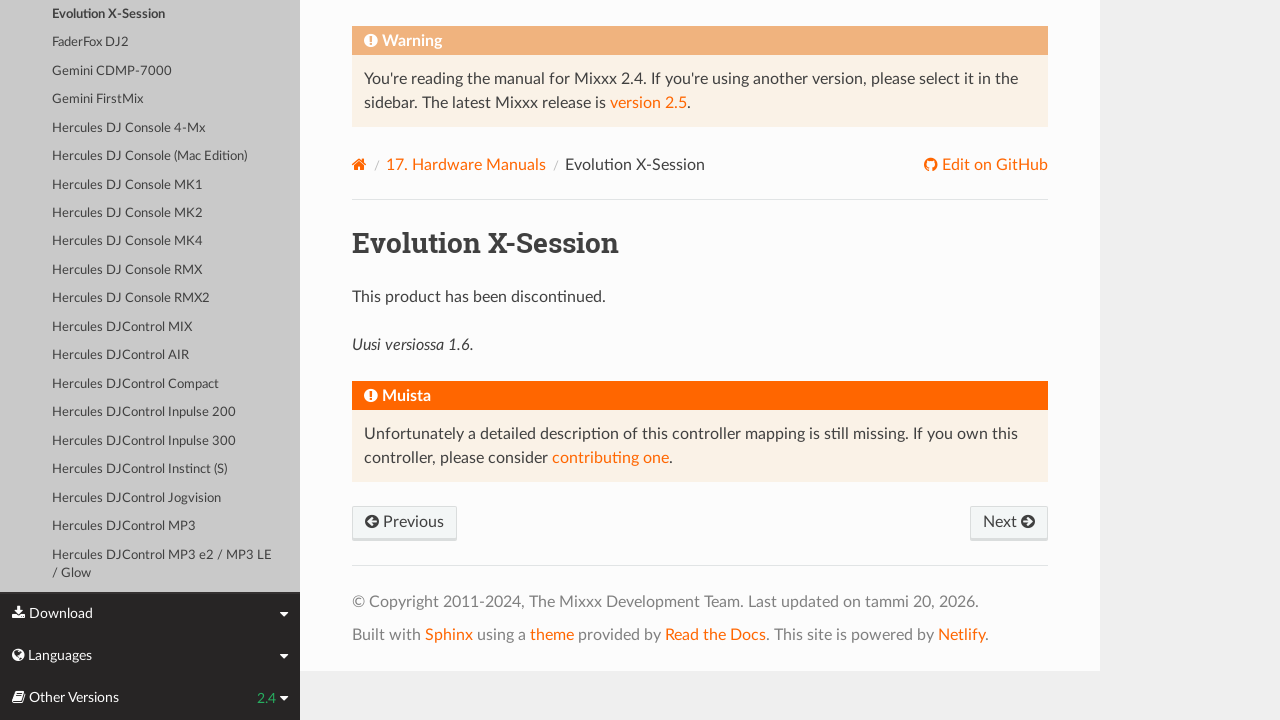

--- FILE ---
content_type: text/html; charset=UTF-8
request_url: https://manual.mixxx.org/2.4/fi/hardware/controllers/evolution_x_session.html
body_size: 4503
content:


<!DOCTYPE html>
<html class="writer-html5" lang="en">
<head>
  <meta charset="utf-8" /><meta name="generator" content="Docutils 0.19: https://docutils.sourceforge.io/" />

  <meta name="viewport" content="width=device-width, initial-scale=1.0" />
  <title>Evolution X-Session &mdash; Mixxx User Manual</title>
      <link rel="stylesheet" type="text/css" href="../../_static/pygments.css" />
      <link rel="stylesheet" type="text/css" href="../../_static/css/theme.css" />
      <link rel="stylesheet" type="text/css" href="../../_static/graphviz.css" />
      <link rel="stylesheet" type="text/css" href="../../_static/css/mixxx.css" />
      <link rel="stylesheet" type="text/css" href="../../_static/css/widget-sidebar.css" />

  
    <link rel="shortcut icon" href="../../_static/favicon.ico"/>
      <script src="../../_static/jquery.js"></script>
      <script src="../../_static/_sphinx_javascript_frameworks_compat.js"></script>
      <script data-url_root="../../" id="documentation_options" src="../../_static/documentation_options.js"></script>
      <script src="../../_static/doctools.js"></script>
      <script src="../../_static/sphinx_highlight.js"></script>
      <script src="../../_static/translations.js"></script>
      <script src="../../_static/js/widget-sidebar.js"></script>
    <script src="../../_static/js/theme.js"></script>
    <link rel="index" title="Sisällysluettelo" href="../../genindex.html" />
    <link rel="search" title="Etsi" href="../../search.html" />
    <link rel="next" title="FaderFox DJ2" href="faderfox_dj2.html" />
    <link rel="prev" title="Electrix Tweaker" href="electrix_tweaker.html" /> 
</head>

<body class="wy-body-for-nav"> 
  <div class="wy-grid-for-nav">
    <nav data-toggle="wy-nav-shift" class="wy-nav-side">
      <div class="wy-side-scroll">
        <div class="wy-side-nav-search" >

          
          
          <a class='icon icon-home' href='/2.4/fi/'>
            Mixxx
              <img src="../../_static/mixxx-icon-logo-symbolic.svg" class="logo" alt="Logo"/>
          </a>
<div role="search">
  <form id="rtd-search-form" class="wy-form" action="../../search.html" method="get">
    <input type="text" name="q" placeholder="Search docs" aria-label="Search docs" />
    <input type="hidden" name="check_keywords" value="yes" />
    <input type="hidden" name="area" value="default" />
  </form>
</div>
        </div><div class="wy-menu wy-menu-vertical" data-spy="affix" role="navigation" aria-label="Navigation menu">
              <ul class="current">
<li class="toctree-l1"><a class='reference internal' href='/2.4/fi/chapters/introduction'>1. Mixxx:n esittely ja käyttöönotto</a></li>
<li class="toctree-l1"><a class='reference internal' href='/2.4/fi/chapters/getting_started'>2. Getting Started</a></li>
<li class="toctree-l1"><a class='reference internal' href='/2.4/fi/chapters/user_interface'>3. The Mixxx User Interface</a></li>
<li class="toctree-l1"><a class='reference internal' href='/2.4/fi/chapters/library'>4. The Mixxx Library</a></li>
<li class="toctree-l1"><a class='reference internal' href='/2.4/fi/chapters/hardware'>5. DJ Hardware</a></li>
<li class="toctree-l1"><a class='reference internal' href='/2.4/fi/chapters/example_setups'>6. Example Setups</a></li>
<li class="toctree-l1"><a class='reference internal' href='/2.4/fi/chapters/controlling_mixxx'>7. Controlling Mixxx</a></li>
<li class="toctree-l1"><a class='reference internal' href='/2.4/fi/chapters/vinyl_control'>8. Ohjainlevy</a></li>
<li class="toctree-l1"><a class='reference internal' href='/2.4/fi/chapters/microphones'>9. Using Microphones</a></li>
<li class="toctree-l1"><a class='reference internal' href='/2.4/fi/chapters/livebroadcasting'>10. Live Broadcasting - Start your own Internet radio</a></li>
<li class="toctree-l1"><a class='reference internal' href='/2.4/fi/chapters/effects'>11. Efektit</a></li>
<li class="toctree-l1"><a class='reference internal' href='/2.4/fi/chapters/djing_with_mixxx'>12. DJing With Mixxx</a></li>
<li class="toctree-l1"><a class='reference internal' href='/2.4/fi/chapters/preferences'>13. Asetukset</a></li>
<li class="toctree-l1"><a class='reference internal' href='/2.4/fi/chapters/advanced_topics'>14. Advanced Topics</a></li>
<li class="toctree-l1"><a class='reference internal' href='/2.4/fi/chapters/getting_involved'>15. Contributing to the Project</a></li>
<li class="toctree-l1"><a class='reference internal' href='/2.4/fi/chapters/appendix'>16. Appendix</a></li>
<li class="toctree-l1 current"><a class='reference internal' href='/2.4/fi/hardware/manuals'>17. Hardware Manuals</a><ul class="current">
<li class="toctree-l2 current"><a class='reference internal' href='/2.4/fi/hardware/manuals#controllers'>17.1. Controllers</a><ul class="current">
<li class="toctree-l3"><a class='reference internal' href='/2.4/fi/hardware/controllers/akai_lpd8'>Akai LPD8</a></li>
<li class="toctree-l3"><a class='reference internal' href='/2.4/fi/hardware/controllers/akai_mpd24'>Akai MPD24</a></li>
<li class="toctree-l3"><a class='reference internal' href='/2.4/fi/hardware/controllers/allen_heath_xone_k2_k1'>Allen &amp; Heath Xone:K2</a></li>
<li class="toctree-l3"><a class='reference internal' href='/2.4/fi/hardware/controllers/american_audio_radius_2000'>American Audio Radius 2000</a></li>
<li class="toctree-l3"><a class='reference internal' href='/2.4/fi/hardware/controllers/american_audio_vms2'>American Audio VMS2</a></li>
<li class="toctree-l3"><a class='reference internal' href='/2.4/fi/hardware/controllers/american_audio_vms4'>American Audio VMS4/4.1</a></li>
<li class="toctree-l3"><a class='reference internal' href='/2.4/fi/hardware/controllers/behringer_bcd2000'>Behringer BCD2000</a></li>
<li class="toctree-l3"><a class='reference internal' href='/2.4/fi/hardware/controllers/behringer_bcd3000'>Behringer BCD3000</a></li>
<li class="toctree-l3"><a class='reference internal' href='/2.4/fi/hardware/controllers/behringer_bcr2000'>Behringer BCR2000</a></li>
<li class="toctree-l3"><a class='reference internal' href='/2.4/fi/hardware/controllers/behringer_cmd_micro'>Behringer CMD Micro</a></li>
<li class="toctree-l3"><a class='reference internal' href='/2.4/fi/hardware/controllers/behringer_cmd_mm_1'>Behringer CMD MM-1</a></li>
<li class="toctree-l3"><a class='reference internal' href='/2.4/fi/hardware/controllers/behringer_cmd_studio_4a'>Behringer CMD STUDIO 4a</a></li>
<li class="toctree-l3"><a class='reference internal' href='/2.4/fi/hardware/controllers/behringer_ddm4000'>Behringer DDM4000</a></li>
<li class="toctree-l3"><a class='reference internal' href='/2.4/fi/hardware/controllers/denon_dn_hs5500'>Denon DN-HS5500</a></li>
<li class="toctree-l3"><a class='reference internal' href='/2.4/fi/hardware/controllers/denon_dn_sc2000'>Denon DN-SC2000</a></li>
<li class="toctree-l3"><a class='reference internal' href='/2.4/fi/hardware/controllers/denon_mc3000'>Denon MC3000</a></li>
<li class="toctree-l3"><a class='reference internal' href='/2.4/fi/hardware/controllers/denon_mc4000'>Denon MC4000</a></li>
<li class="toctree-l3"><a class='reference internal' href='/2.4/fi/hardware/controllers/denon_mc6000mk2'>Denon MC6000MK2</a></li>
<li class="toctree-l3"><a class='reference internal' href='/2.4/fi/hardware/controllers/denon_mc7000'>Denon MC7000</a></li>
<li class="toctree-l3"><a class='reference internal' href='/2.4/fi/hardware/controllers/dj_tech_cdj_101'>DJ Tech CDJ 101</a></li>
<li class="toctree-l3"><a class='reference internal' href='/2.4/fi/hardware/controllers/dj_tech_djm_101'>DJ Tech DJM 101</a></li>
<li class="toctree-l3"><a class='reference internal' href='/2.4/fi/hardware/controllers/dj_tech_imix_reload'>DJ Tech iMix Reload</a></li>
<li class="toctree-l3"><a class='reference internal' href='/2.4/fi/hardware/controllers/dj_tech_kontrol_one'>DJ Tech Kontrol One</a></li>
<li class="toctree-l3"><a class='reference internal' href='/2.4/fi/hardware/controllers/dj_tech_mix_101'>DJ-Tech MIX-101</a></li>
<li class="toctree-l3"><a class='reference internal' href='/2.4/fi/hardware/controllers/dj_tech_mixer_one'>DJ Tech Mixer One</a></li>
<li class="toctree-l3"><a class='reference internal' href='/2.4/fi/hardware/controllers/dj_techtools_midi_figher_classic'>DJ TechTools MIDI Fighter Classic</a></li>
<li class="toctree-l3"><a class='reference internal' href='/2.4/fi/hardware/controllers/dj_techtools_midi_figher_twister'>DJ TechTools MIDI Fighter Twister</a></li>
<li class="toctree-l3"><a class='reference internal' href='/2.4/fi/hardware/controllers/eks_otus'>EKS Otus</a></li>
<li class="toctree-l3"><a class='reference internal' href='/2.4/fi/hardware/controllers/electrix_tweaker'>Electrix Tweaker</a></li>
<li class="toctree-l3 current"><a class="current reference internal" href="#">Evolution X-Session</a></li>
<li class="toctree-l3"><a class='reference internal' href='/2.4/fi/hardware/controllers/faderfox_dj2'>FaderFox DJ2</a></li>
<li class="toctree-l3"><a class='reference internal' href='/2.4/fi/hardware/controllers/gemini_cdmp_7000'>Gemini CDMP-7000</a></li>
<li class="toctree-l3"><a class='reference internal' href='/2.4/fi/hardware/controllers/gemini_firstmix'>Gemini FirstMix</a></li>
<li class="toctree-l3"><a class='reference internal' href='/2.4/fi/hardware/controllers/hercules_dj_console_4_mx'>Hercules DJ Console 4-Mx</a></li>
<li class="toctree-l3"><a class='reference internal' href='/2.4/fi/hardware/controllers/hercules_dj_console_mac_edition'>Hercules DJ Console (Mac Edition)</a></li>
<li class="toctree-l3"><a class='reference internal' href='/2.4/fi/hardware/controllers/hercules_dj_console_mk1'>Hercules DJ Console MK1</a></li>
<li class="toctree-l3"><a class='reference internal' href='/2.4/fi/hardware/controllers/hercules_dj_console_mk2'>Hercules DJ Console MK2</a></li>
<li class="toctree-l3"><a class='reference internal' href='/2.4/fi/hardware/controllers/hercules_dj_console_mk4'>Hercules DJ Console MK4</a></li>
<li class="toctree-l3"><a class='reference internal' href='/2.4/fi/hardware/controllers/hercules_dj_console_rmx'>Hercules DJ Console RMX</a></li>
<li class="toctree-l3"><a class='reference internal' href='/2.4/fi/hardware/controllers/hercules_dj_console_rmx2'>Hercules DJ Console RMX2</a></li>
<li class="toctree-l3"><a class='reference internal' href='/2.4/fi/hardware/controllers/hercules_djcontrol_mix'>Hercules DJControl MIX</a></li>
<li class="toctree-l3"><a class='reference internal' href='/2.4/fi/hardware/controllers/hercules_djcontrol_air'>Hercules DJControl AIR</a></li>
<li class="toctree-l3"><a class='reference internal' href='/2.4/fi/hardware/controllers/hercules_djcontrol_compact'>Hercules DJControl Compact</a></li>
<li class="toctree-l3"><a class='reference internal' href='/2.4/fi/hardware/controllers/hercules_djcontrol_inpulse_200'>Hercules DJControl Inpulse 200</a></li>
<li class="toctree-l3"><a class='reference internal' href='/2.4/fi/hardware/controllers/hercules_djcontrol_inpulse_300'>Hercules DJControl Inpulse 300</a></li>
<li class="toctree-l3"><a class='reference internal' href='/2.4/fi/hardware/controllers/hercules_djcontrol_instinct'>Hercules DJControl Instinct (S)</a></li>
<li class="toctree-l3"><a class='reference internal' href='/2.4/fi/hardware/controllers/hercules_djcontrol_jogvision'>Hercules DJControl Jogvision</a></li>
<li class="toctree-l3"><a class='reference internal' href='/2.4/fi/hardware/controllers/hercules_djcontrol_mp3'>Hercules DJControl MP3</a></li>
<li class="toctree-l3"><a class='reference internal' href='/2.4/fi/hardware/controllers/hercules_djcontrol_mp3_e2'>Hercules DJControl MP3 e2 / MP3 LE / Glow</a></li>
<li class="toctree-l3"><a class='reference internal' href='/2.4/fi/hardware/controllers/hercules_djcontrol_starlight'>Hercules DJControl Starlight</a></li>
<li class="toctree-l3"><a class='reference internal' href='/2.4/fi/hardware/controllers/hercules_p32_dj'>Hercules P32 DJ</a></li>
<li class="toctree-l3"><a class='reference internal' href='/2.4/fi/hardware/controllers/ion_discover_dj'>ION Discover DJ</a></li>
<li class="toctree-l3"><a class='reference internal' href='/2.4/fi/hardware/controllers/ion_discover_dj_pro'>ION Discover DJ Pro</a></li>
<li class="toctree-l3"><a class='reference internal' href='/2.4/fi/hardware/controllers/keith_mcmillen_quneo'>Keith McMillen QuNeo</a></li>
<li class="toctree-l3"><a class='reference internal' href='/2.4/fi/hardware/controllers/kontrol_dj_kdj500'>Kontrol DJ KDJ500</a></li>
<li class="toctree-l3"><a class='reference internal' href='/2.4/fi/hardware/controllers/korg_kaoss_dj'>Korg Kaoss DJ controller</a></li>
<li class="toctree-l3"><a class='reference internal' href='/2.4/fi/hardware/controllers/korg_nanokontrol'>Korg nanoKONTROL</a></li>
<li class="toctree-l3"><a class='reference internal' href='/2.4/fi/hardware/controllers/korg_nanokontrol2'>Korg nanoKONTROL2</a></li>
<li class="toctree-l3"><a class='reference internal' href='/2.4/fi/hardware/controllers/korg_nanopad2'>Korg nanoPAD2</a></li>
<li class="toctree-l3"><a class='reference internal' href='/2.4/fi/hardware/controllers/m_audio_x_session_pro'>M-Audio X-Session Pro</a></li>
<li class="toctree-l3"><a class='reference internal' href='/2.4/fi/hardware/controllers/m_audio_xponent'>M-Audio Torq Xponent</a></li>
<li class="toctree-l3"><a class='reference internal' href='/2.4/fi/hardware/controllers/miditech_midicontrol'>Miditech Midicontrol</a></li>
<li class="toctree-l3"><a class='reference internal' href='/2.4/fi/hardware/controllers/mixman_dm2'>Mixman DM2</a></li>
<li class="toctree-l3"><a class='reference internal' href='/2.4/fi/hardware/controllers/mixvibes_u_mix_control_2'>MixVibes U-Mix Control (Pro) 2</a></li>
<li class="toctree-l3"><a class='reference internal' href='/2.4/fi/hardware/controllers/native_instruments_traktor_kontrol_f1'>Native Instruments Traktor Kontrol F1</a></li>
<li class="toctree-l3"><a class='reference internal' href='/2.4/fi/hardware/controllers/native_instruments_traktor_kontrol_s2_mk1'>Native Instruments Traktor Kontrol S2 MK1</a></li>
<li class="toctree-l3"><a class='reference internal' href='/2.4/fi/hardware/controllers/native_instruments_traktor_kontrol_s2_mk2'>Native Instruments Traktor Kontrol S2 MK2</a></li>
<li class="toctree-l3"><a class='reference internal' href='/2.4/fi/hardware/controllers/native_instruments_traktor_kontrol_s2_mk3'>Native Instruments Traktor Kontrol S2 MK3</a></li>
<li class="toctree-l3"><a class='reference internal' href='/2.4/fi/hardware/controllers/native_instruments_traktor_kontrol_s3'>Native Instruments Traktor Kontrol S3</a></li>
<li class="toctree-l3"><a class='reference internal' href='/2.4/fi/hardware/controllers/native_instruments_traktor_kontrol_s4_mk2'>Native Instruments Traktor Kontrol S4 MK2</a></li>
<li class="toctree-l3"><a class='reference internal' href='/2.4/fi/hardware/controllers/native_instruments_traktor_kontrol_s4_mk3'>Native Instruments Traktor Kontrol S4 MK3</a></li>
<li class="toctree-l3"><a class='reference internal' href='/2.4/fi/hardware/controllers/native_instruments_traktor_kontrol_x1'>Native Instruments Traktor Kontrol X1</a></li>
<li class="toctree-l3"><a class='reference internal' href='/2.4/fi/hardware/controllers/native_instruments_traktor_kontrol_z1'>Native Instruments Traktor Kontrol Z1</a></li>
<li class="toctree-l3"><a class='reference internal' href='/2.4/fi/hardware/controllers/nintendo_wiimote'>Nintendo Wiimote</a></li>
<li class="toctree-l3"><a class='reference internal' href='/2.4/fi/hardware/controllers/novation_dicer'>Novation Dicer</a></li>
<li class="toctree-l3"><a class='reference internal' href='/2.4/fi/hardware/controllers/novation_launchpad_mini'>Novation Launchpad Mini</a></li>
<li class="toctree-l3"><a class='reference internal' href='/2.4/fi/hardware/controllers/novation_launchpad_mk1'>Novation Launchpad MK1</a></li>
<li class="toctree-l3"><a class='reference internal' href='/2.4/fi/hardware/controllers/novation_launchpad_mk2'>Novation Launchpad MK2</a></li>
<li class="toctree-l3"><a class='reference internal' href='/2.4/fi/hardware/controllers/novation_twitch'>Novation Twitch</a></li>
<li class="toctree-l3"><a class='reference internal' href='/2.4/fi/hardware/controllers/numark_dj2go'>Numark DJ2GO</a></li>
<li class="toctree-l3"><a class='reference internal' href='/2.4/fi/hardware/controllers/numark_dj2go2_touch'>Numark DJ2GO2 Touch</a></li>
<li class="toctree-l3"><a class='reference internal' href='/2.4/fi/hardware/controllers/numark_idj_live_ii'>Numark iDJ Live II</a></li>
<li class="toctree-l3"><a class='reference internal' href='/2.4/fi/hardware/controllers/numark_mixtrack'>Numark Mixtrack</a></li>
<li class="toctree-l3"><a class='reference internal' href='/2.4/fi/hardware/controllers/numark_mixtrack_platinum'>Numark Mixtrack Platinum</a></li>
<li class="toctree-l3"><a class='reference internal' href='/2.4/fi/hardware/controllers/numark_mixtrack_pro'>Numark Mixtrack Pro</a></li>
<li class="toctree-l3"><a class='reference internal' href='/2.4/fi/hardware/controllers/numark_mixtrack_pro_3'>Numark Mixtrack (Pro) 3</a></li>
<li class="toctree-l3"><a class='reference internal' href='/2.4/fi/hardware/controllers/numark_mixtrack_pro_fx'>Numark Mixtrack Pro FX</a></li>
<li class="toctree-l3"><a class='reference internal' href='/2.4/fi/hardware/controllers/numark_mixtrack_pro_ii'>Numark Mixtrack Pro II</a></li>
<li class="toctree-l3"><a class='reference internal' href='/2.4/fi/hardware/controllers/numark_n4'>Numark N4</a></li>
<li class="toctree-l3"><a class='reference internal' href='/2.4/fi/hardware/controllers/numark_ns7'>Numark NS7</a></li>
<li class="toctree-l3"><a class='reference internal' href='/2.4/fi/hardware/controllers/numark_omni_control'>Numark Omni Control</a></li>
<li class="toctree-l3"><a class='reference internal' href='/2.4/fi/hardware/controllers/numark_party_mix'>Numark Party Mix</a></li>
<li class="toctree-l3"><a class='reference internal' href='/2.4/fi/hardware/controllers/numark_scratch'>Numark Scratch</a></li>
<li class="toctree-l3"><a class='reference internal' href='/2.4/fi/hardware/controllers/numark_total_control'>Numark Total Control</a></li>
<li class="toctree-l3"><a class='reference internal' href='/2.4/fi/hardware/controllers/numark_v7'>Numark V7</a></li>
<li class="toctree-l3"><a class='reference internal' href='/2.4/fi/hardware/controllers/pioneer_cdj_2000'>Pioneer CDJ-2000</a></li>
<li class="toctree-l3"><a class='reference internal' href='/2.4/fi/hardware/controllers/pioneer_cdj_350'>Pioneer CDJ-350</a></li>
<li class="toctree-l3"><a class='reference internal' href='/2.4/fi/hardware/controllers/pioneer_cdj_850'>Pioneer CDJ-850</a></li>
<li class="toctree-l3"><a class='reference internal' href='/2.4/fi/hardware/controllers/pioneer_ddj_200'>Pioneer DDJ-200</a></li>
<li class="toctree-l3"><a class='reference internal' href='/2.4/fi/hardware/controllers/pioneer_ddj_400'>Pioneer DDJ-400</a></li>
<li class="toctree-l3"><a class='reference internal' href='/2.4/fi/hardware/controllers/pioneer_ddj_flx4'>Pioneer DDJ-FLX4</a></li>
<li class="toctree-l3"><a class='reference internal' href='/2.4/fi/hardware/controllers/pioneer_ddj_sb'>Pioneer DDJ-SB</a></li>
<li class="toctree-l3"><a class='reference internal' href='/2.4/fi/hardware/controllers/pioneer_ddj_sb2'>Pioneer DDJ-SB2</a></li>
<li class="toctree-l3"><a class='reference internal' href='/2.4/fi/hardware/controllers/pioneer_ddj_sb3'>Pioneer DDJ-SB3</a></li>
<li class="toctree-l3"><a class='reference internal' href='/2.4/fi/hardware/controllers/pioneer_ddj_sx'>Pioneer DDJ-SX</a></li>
<li class="toctree-l3"><a class='reference internal' href='/2.4/fi/hardware/controllers/reloop_beatmix_2'>Reloop Beatmix 2</a></li>
<li class="toctree-l3"><a class='reference internal' href='/2.4/fi/hardware/controllers/reloop_beatmix_4'>Reloop Beatmix 4</a></li>
<li class="toctree-l3"><a class='reference internal' href='/2.4/fi/hardware/controllers/reloop_beatpad'>Reloop Beatpad</a></li>
<li class="toctree-l3"><a class='reference internal' href='/2.4/fi/hardware/controllers/reloop_digital_jockey_2_controller_edition'>Reloop Digital Jockey 2 Controller Edition</a></li>
<li class="toctree-l3"><a class='reference internal' href='/2.4/fi/hardware/controllers/reloop_digital_jockey_2_master_edition'>Reloop Digital Jockey 2 Master Edition</a></li>
<li class="toctree-l3"><a class='reference internal' href='/2.4/fi/hardware/controllers/reloop_jockey_3_master_edition'>Reloop Jockey 3 Master Edition</a></li>
<li class="toctree-l3"><a class='reference internal' href='/2.4/fi/hardware/controllers/reloop_mixage'>Reloop Mixage</a></li>
<li class="toctree-l3"><a class='reference internal' href='/2.4/fi/hardware/controllers/reloop_terminal_mix_series'>Reloop Terminal Mix 2/4</a></li>
<li class="toctree-l3"><a class='reference internal' href='/2.4/fi/hardware/controllers/roland_dj_505'>Roland DJ-505</a></li>
<li class="toctree-l3"><a class='reference internal' href='/2.4/fi/hardware/controllers/sony_sixxaxis'>Sony Sixxaxis</a></li>
<li class="toctree-l3"><a class='reference internal' href='/2.4/fi/hardware/controllers/soundless_studio_joymidi'>Soundless Studio joyMIDI</a></li>
<li class="toctree-l3"><a class='reference internal' href='/2.4/fi/hardware/controllers/stanton_djc_4'>Stanton DJC.4</a></li>
<li class="toctree-l3"><a class='reference internal' href='/2.4/fi/hardware/controllers/stanton_scs1d'>Stanton SCS.1d</a></li>
<li class="toctree-l3"><a class='reference internal' href='/2.4/fi/hardware/controllers/stanton_scs1m'>Stanton SCS.1m</a></li>
<li class="toctree-l3"><a class='reference internal' href='/2.4/fi/hardware/controllers/stanton_scs3d'>Stanton SCS.3d “DaScratch”</a></li>
<li class="toctree-l3"><a class='reference internal' href='/2.4/fi/hardware/controllers/stanton_scs3m'>Stanton SCS.3m “DaMix”</a></li>
<li class="toctree-l3"><a class='reference internal' href='/2.4/fi/hardware/controllers/tascam_us_428'>Tascam US-428</a></li>
<li class="toctree-l3"><a class='reference internal' href='/2.4/fi/hardware/controllers/trakprodj'>TrakProDJ</a></li>
<li class="toctree-l3"><a class='reference internal' href='/2.4/fi/hardware/controllers/vestax_sphin'>Vestax Spin</a></li>
<li class="toctree-l3"><a class='reference internal' href='/2.4/fi/hardware/controllers/vestax_typhoon'>Vestax Typhoon</a></li>
<li class="toctree-l3"><a class='reference internal' href='/2.4/fi/hardware/controllers/vestax_vci_100_mixvibes_3dex_edition'>Vestax VCI-1000 (MixVibes 3DEX Edition)</a></li>
<li class="toctree-l3"><a class='reference internal' href='/2.4/fi/hardware/controllers/vestax_vci_100mki'>Vestax VCI-100 MKI</a></li>
<li class="toctree-l3"><a class='reference internal' href='/2.4/fi/hardware/controllers/vestax_vci_100mkii'>Vestax VCI-100 MKII</a></li>
<li class="toctree-l3"><a class='reference internal' href='/2.4/fi/hardware/controllers/vestax_vci_300'>Vestax VCI-300</a></li>
<li class="toctree-l3"><a class='reference internal' href='/2.4/fi/hardware/controllers/vestax_vci_400'>Vestax VCI-400</a></li>
<li class="toctree-l3"><a class='reference internal' href='/2.4/fi/hardware/controllers/yaeltex_minimixxx'>Yaeltex MiniMixxx</a></li>
</ul>
</li>
</ul>
</li>
<li class="toctree-l1"><a class='reference internal' href='/2.4/fi/glossary'>18. Glossary of Terms</a></li>
</ul>

        </div>
      </div>
    </nav>

    <section data-toggle="wy-nav-shift" class="wy-nav-content-wrap"><nav class="wy-nav-top" aria-label="Mobile navigation menu" >
          <i data-toggle="wy-nav-top" class="fa fa-bars"></i>
          <a href='/2.4/fi/'>Mixxx</a>
      </nav>

      <div class="wy-nav-content">

<div class="rst-content">
  <div class="admonition warning">
    <p class="admonition-title">Warning</p>
    <p>
      
      You're reading the manual for Mixxx 2.4.
      If you're using another version, please select it in the sidebar.
      The latest Mixxx release is <a href='/2.5/fi/hardware/controllers/evolution_x_session'>version 2.5</a>.
      
    </p>
  </div>
</div>


        <div class="rst-content">
          <div role="navigation" aria-label="Page navigation">
  <ul class="wy-breadcrumbs">
      <li><a aria-label='Home' class='icon icon-home' href='/2.4/fi/'></a></li>
          <li class="breadcrumb-item"><a href='/2.4/fi/hardware/manuals'><span class="section-number">17. </span>Hardware Manuals</a></li>
      <li class="breadcrumb-item active">Evolution X-Session</li>
      <li class="wy-breadcrumbs-aside">
              <a href="https://github.com/mixxxdj/manual/blob/main/source/hardware/controllers/evolution_x_session.rst" class="fa fa-github"> Edit on GitHub</a>
      </li>
  </ul>
  <hr/>
</div>
          <div role="main" class="document" itemscope="itemscope" itemtype="http://schema.org/Article">
           <div itemprop="articleBody">
             
  <section id="evolution-x-session">
<h1>Evolution X-Session<a class="headerlink" href="#evolution-x-session" title="Permalink to this heading"></a></h1>
<p>This product has been discontinued.</p>
<div class="versionadded">
<p><span class="versionmodified added">Uusi versiossa 1.6.</span></p>
</div>
<div class="admonition note">
<p class="admonition-title">Muista</p>
<p>Unfortunately a detailed description of this controller mapping is still missing.
If you own this controller, please consider
<a class="reference external" href="https://github.com/mixxxdj/mixxx/wiki/Contributing-Mappings#user-content-documenting-the-mapping">contributing one</a>.</p>
</div>
</section>


           </div>
          </div>
          <footer><div class="rst-footer-buttons" role="navigation" aria-label="Footer">
        <a accesskey='p' class='btn btn-neutral float-left' href='/2.4/fi/hardware/controllers/electrix_tweaker' rel='prev' title='Electrix Tweaker'><span class="fa fa-arrow-circle-left" aria-hidden="true"></span> Previous</a>
        <a accesskey='n' class='btn btn-neutral float-right' href='/2.4/fi/hardware/controllers/faderfox_dj2' rel='next' title='FaderFox DJ2'>Next <span class="fa fa-arrow-circle-right" aria-hidden="true"></span></a>
    </div>

  <hr/>

  <div role="contentinfo">
    <p>&#169; Copyright 2011-2024, The Mixxx Development Team.
      <span class="lastupdated">Last updated on tammi 20, 2026.
      </span></p>
  </div>

  Built with <a href="https://www.sphinx-doc.org/">Sphinx</a> using a
    <a href="https://github.com/readthedocs/sphinx_rtd_theme">theme</a>
    provided by <a href="https://readthedocs.org">Read the Docs</a>.
  
This site is powered by <a href="https://www.netlify.com/">Netlify</a>.


</footer>
        </div>

      </div>
    </section>
  </div>
  
<div class="rst-widget-sidebar shift-up" aria-label="sidebar">
<span class="rst-widget-header">
  <span class="fa fa-download rst-widget-header-left"> Download</span>
  <span class="fa fa-caret-down"></span>
</span>
<div class="rst-widget-body">
  <dl>
    <dt>Offline versions of this manual</dt>
    <dd>
      <a href="https://downloads.mixxx.org/manual/2.4/mixxx-manual-2.4-en.pdf">
        <span class="fa fa-file-pdf-o"></span> PDF
      </a>
    </dd>
  </dl>
</div><span class="rst-widget-header">
  <span class="fa fa-globe rst-widget-header-left"> Languages</span>
  
  <span class="fa fa-caret-down"></span>
</span>
<div class="rst-widget-body">
  <dl>
    <dt>Read this page in another language</dt>
      <dd>
        <a href='/2.4/id/hardware/controllers/evolution_x_session'>
         Bahasa Indonesia
        </a>
      </dd>
      <dd>
        <a href='/2.4/ca/hardware/controllers/evolution_x_session'>
         Català
        </a>
      </dd>
      <dd>
        <a href='/2.4/de/hardware/controllers/evolution_x_session'>
         Deutsch
        </a>
      </dd>
      <dd>
        <a href='/2.4/en/hardware/controllers/evolution_x_session'>
         English
        </a>
      </dd>
      <dd>
        <a href='/2.4/en_gb/hardware/controllers/evolution_x_session'>
         English (UK)
        </a>
      </dd>
      <dd>
        <a href='/2.4/es/hardware/controllers/evolution_x_session'>
         Español
        </a>
      </dd>
      <dd>
        <a href='/2.4/fr/hardware/controllers/evolution_x_session'>
         Français
        </a>
      </dd>
      <dd>
        <a href='/2.4/gl/hardware/controllers/evolution_x_session'>
         Galego
        </a>
      </dd>
      <dd>
        <a href='/2.4/it/hardware/controllers/evolution_x_session'>
         Italiano
        </a>
      </dd>
      <dd>
        <a href='/2.4/nl/hardware/controllers/evolution_x_session'>
         Nederlands
        </a>
      </dd>
      <dd>
        <a href='/2.4/pl/hardware/controllers/evolution_x_session'>
         Polszczyzna
        </a>
      </dd>
      <dd>
        <a href='/2.4/pt/hardware/controllers/evolution_x_session'>
         Português
        </a>
      </dd>
      <dd>
        <a href='/2.4/pt_br/hardware/controllers/evolution_x_session'>
         Português (Brasil)
        </a>
      </dd>
      <dd>
        <a href='/2.4/ro/hardware/controllers/evolution_x_session'>
         Română
        </a>
      </dd>
      <dd>
        <a href='/2.4/sq/hardware/controllers/evolution_x_session'>
         Shqip
        </a>
      </dd>
      <dd>
        <a href='/2.4/sl/hardware/controllers/evolution_x_session'>
         Slovenščina
        </a>
      </dd>
      <dd>
        <a href='/2.4/fi/hardware/controllers/evolution_x_session'>
         Suomi
        </a>
      </dd>
      <dd>
        <a href='/2.4/tr/hardware/controllers/evolution_x_session'>
         Türkçe
        </a>
      </dd>
      <dd>
        <a href='/2.4/cs/hardware/controllers/evolution_x_session'>
         Čeština
        </a>
      </dd>
      <dd>
        <a href='/2.4/ru/hardware/controllers/evolution_x_session'>
         Русский
        </a>
      </dd>
      <dd>
        <a href='/2.4/sr/hardware/controllers/evolution_x_session'>
         Српски Језик
        </a>
      </dd>
      <dd>
        <a href='/2.4/zh_cn/hardware/controllers/evolution_x_session'>
         中文 (中国)
        </a>
      </dd>
      <dd>
        <a href='/2.4/zh_tw/hardware/controllers/evolution_x_session'>
         中文 (臺灣)
        </a>
      </dd>
      <dd>
        <a href='/2.4/ja/hardware/controllers/evolution_x_session'>
         日本語
        </a>
      </dd>
  </dl>
</div>

<span class="rst-widget-header">
    <span class="fa fa-book rst-widget-header-left"> Other Versions</span>
    2.4
    <span class="fa fa-caret-down"></span>
</span>
<div class="rst-widget-body">
    <dl>
        <dt>Development Versions</dt>
        <dd>
          <a href='/2.7/fi/hardware/controllers/evolution_x_session'>2.7</a>
        </dd>
        <dd>
          <a href='/2.6/fi/hardware/controllers/evolution_x_session'>2.6</a>
        </dd>
    </dl>
    <dl>
        <dt>Releases</dt>
        <dd>
          <a href='/2.5/fi/hardware/controllers/evolution_x_session'>2.5</a>
        </dd>
        <dd>
          <strong>2.4</strong>
        </dd>
        <dd>
          <a href='/2.3/fi/hardware/controllers/evolution_x_session'>2.3</a>
        </dd>
        <dd>
          <a href='/2.2/fi/'>2.2</a>
        </dd>
        <dd>
          <a href='/2.1/fi/'>2.1</a>
        </dd>
        <dd>
          <a href='/2.0/fi/'>2.0</a>
        </dd>
        <dd>
          <a href='/1.11/fi/'>1.11</a>
        </dd>
    </dl>
</div>

</div><script>
      jQuery(function () {
          SphinxRtdTheme.Navigation.enable(true);
      });
  </script> 

</body>
</html>

--- FILE ---
content_type: text/css; charset=UTF-8
request_url: https://manual.mixxx.org/2.4/fi/_static/css/widget-sidebar.css
body_size: 3
content:
/* Hide Scrollbars in WebKit browsers
 * See this for details:
 * https://stackoverflow.com/a/13184693
 */
.rst-widget-sidebar::-webkit-scrollbar {
  /* This is the magic bit */
  display: none;
}

/* Sidebar */

@media print{
    .rst-widget-sidebar,.wy-nav-side,footer{
        display:none
    }
    .wy-nav-content-wrap{
        margin-left:0
    }
}
.rst-widget-sidebar{
    position:fixed;
    bottom:0;
    left:0;
    width:300px;
    color:#fcfcfc;
    background:#1f1d1d;
    font-family:Lato,proxima-nova,Helvetica Neue,Arial,sans-serif;
    z-index:400
}
.rst-widget-sidebar a{
    color:#2980b9;
    text-decoration:none
}
.rst-widget-sidebar .rst-badge-small{
    display:none
}
.rst-widget-sidebar .rst-widget-header{
    padding:12px;
    background-color:#272525;
    display:block;
    text-align:right;
    font-size:90%;
    color:#27ae60;
    *zoom:1
}
.rst-widget-sidebar .rst-widget-header-expandable{
    cursor:pointer;
}
.rst-widget-sidebar .rst-widget-header a{
    color:#27ae60;
    text-decoration: underline;
}
.rst-widget-sidebar .rst-widget-header:after,.rst-widget-sidebar .rst-widget-header:before{
    display:table;
    content:""
}
.rst-widget-sidebar .rst-widget-header:after{
    clear:both
}
.rst-content .code-block-caption .rst-widget-sidebar .rst-widget-header .headerlink,.rst-content .rst-widget-sidebar .rst-widget-header .admonition-title,.rst-content code.download .rst-widget-sidebar .rst-widget-header span:first-child,.rst-content dl dt .rst-widget-sidebar .rst-widget-header .headerlink,.rst-content h1 .rst-widget-sidebar .rst-widget-header .headerlink,.rst-content h2 .rst-widget-sidebar .rst-widget-header .headerlink,.rst-content h3 .rst-widget-sidebar .rst-widget-header .headerlink,.rst-content h4 .rst-widget-sidebar .rst-widget-header .headerlink,.rst-content h5 .rst-widget-sidebar .rst-widget-header .headerlink,.rst-content h6 .rst-widget-sidebar .rst-widget-header .headerlink,.rst-content p.caption .rst-widget-sidebar .rst-widget-header .headerlink,.rst-content table>caption .rst-widget-sidebar .rst-widget-header .headerlink,.rst-content tt.download .rst-widget-sidebar .rst-widget-header span:first-child,.rst-widget-sidebar .rst-widget-header .fa,.rst-widget-sidebar .rst-widget-header .icon,.rst-widget-sidebar .rst-widget-header .rst-content .admonition-title,.rst-widget-sidebar .rst-widget-header .rst-content .code-block-caption .headerlink,.rst-widget-sidebar .rst-widget-header .rst-content code.download span:first-child,.rst-widget-sidebar .rst-widget-header .rst-content dl dt .headerlink,.rst-widget-sidebar .rst-widget-header .rst-content h1 .headerlink,.rst-widget-sidebar .rst-widget-header .rst-content h2 .headerlink,.rst-widget-sidebar .rst-widget-header .rst-content h3 .headerlink,.rst-widget-sidebar .rst-widget-header .rst-content h4 .headerlink,.rst-widget-sidebar .rst-widget-header .rst-content h5 .headerlink,.rst-widget-sidebar .rst-widget-header .rst-content h6 .headerlink,.rst-widget-sidebar .rst-widget-header .rst-content p.caption .headerlink,.rst-widget-sidebar .rst-widget-header .rst-content table>caption .headerlink,.rst-widget-sidebar .rst-widget-header .rst-content tt.download span:first-child,.rst-widget-sidebar .rst-widget-header .wy-menu-vertical li span.toctree-expand,.wy-menu-vertical li .rst-widget-sidebar .rst-widget-header span.toctree-expand{
    color:#fcfcfc
}
.rst-widget-sidebar .rst-widget-header .rst-widget-header-left{
    float:left
}
.rst-widget-sidebar .rst-widget-header.rst-out-of-date{
    background-color:#e74c3c;
    color:#fff
}
.rst-widget-sidebar .rst-widget-header.rst-active-old-version{
    background-color:#f1c40f;
    color:#000
}
.rst-widget-sidebar.shift-up{
    height:auto;
    max-height:100%;
    overflow-y:scroll
}
.rst-widget-sidebar.shift-up .rst-widget-body.shift-up{
    display:block
}
.rst-widget-sidebar .rst-widget-body{
    font-size:90%;
    padding:12px;
    color:grey;
    display:none
}
.rst-widget-sidebar .rst-widget-body hr{
    display:block;
    height:1px;
    border:0;
    margin:20px 0;
    padding:0;
    border-top:1px solid #413d3d
}
.rst-widget-sidebar .rst-widget-body dd{
    display:inline-block;
    margin:0
}
.rst-widget-sidebar .rst-widget-body dd a,
.rst-widget-sidebar .rst-widget-body dd strong {
    display:inline-block;
    padding:6px;
    color:#fcfcfc
}
.rst-widget-sidebar.rst-badge{
    width:auto;
    bottom:20px;
    right:20px;
    left:auto;
    border:none;
    max-width:300px;
    max-height:90%
}
.rst-widget-sidebar.rst-badge .fa-book,.rst-widget-sidebar.rst-badge .icon-book{
    float:none
}
.rst-widget-sidebar.rst-badge.shift-up .rst-widget-header{
    text-align:right
}
.rst-widget-sidebar.rst-badge.shift-up .rst-widget-header .fa-book,.rst-widget-sidebar.rst-badge.shift-up .rst-widget-header .icon-book{
    float:left
}
.rst-widget-sidebar.rst-badge .rst-widget-header{
    width:auto;
    height:30px;
    line-height:30px;
    padding:0 6px;
    display:block;
    text-align:center
}
@media screen and (max-width:768px){
    .rst-widget-sidebar{
        width:85%;
        display:none
    }
    .rst-widget-sidebar.shift{
        display:block
    }
}

/* Fix overlap of sidebar widgets and navbar*/
.wy-nav-side {
    padding-bottom: 8rem;
}


--- FILE ---
content_type: application/javascript; charset=UTF-8
request_url: https://manual.mixxx.org/2.4/fi/_static/translations.js
body_size: -17
content:
Documentation.addTranslations({
    "locale": "fi",
    "messages": {
        "%(filename)s &#8212; %(docstitle)s": "",
        "&#169; <a href=\"%(path)s\">Copyright</a> %(copyright)s.": "",
        "&#169; Copyright %(copyright)s.": "",
        ", in ": "",
        "About these documents": "Tietoja t\u00e4st\u00e4 documentist\u00e4",
        "Automatically generated list of changes in version %(version)s": "Automaattisesti luotu muutoshistoria alkaen versiosta %(version)s",
        "C API changes": "",
        "Changes in Version %(version)s &#8212; %(docstitle)s": "",
        "Collapse sidebar": "",
        "Complete Table of Contents": "",
        "Contents": "",
        "Copyright": "",
        "Created using <a href=\"https://www.sphinx-doc.org/\">Sphinx</a> %(sphinx_version)s.": "",
        "Expand sidebar": "",
        "Full index on one page": "Hakemisto yhten\u00e4 luettelona",
        "General Index": "Yleinen sis\u00e4llysluettelo",
        "Global Module Index": "Yleinen moduulien sis\u00e4llysluettelo",
        "Go": "Siirry",
        "Hide Search Matches": "Piilota l\u00f6ydetyt",
        "Index": "Sis\u00e4llysluettelo",
        "Index &ndash; %(key)s": "",
        "Index pages by letter": "Hakemisto aakkostus sivuttain",
        "Indices and tables:": "",
        "Last updated on %(last_updated)s.": "",
        "Library changes": "",
        "Navigation": "Navikointi",
        "Next topic": ">>",
        "Other changes": "",
        "Overview": "Yhteenveto",
        "Please activate JavaScript to enable the search\n    functionality.": "Javascript pit\u00e4\u00e4 olla sallittu, jotta etsint\u00e4 toimii.",
        "Preparing search...": "",
        "Previous topic": "<<",
        "Quick search": "Pikahaku",
        "Search": "Etsi",
        "Search Page": "Etsi sivu",
        "Search Results": "Etsinn\u00e4n tulos",
        "Search finished, found ${resultCount} page(s) matching the search query.": "",
        "Search within %(docstitle)s": "",
        "Searching": "",
        "Searching for multiple words only shows matches that contain\n    all words.": "",
        "Show Source": "N\u00e4yt\u00e4 l\u00e4hdekoodina",
        "Table of Contents": "",
        "This Page": "T\u00e4m\u00e4 sivu",
        "Welcome! This is": "",
        "Your search did not match any documents. Please make sure that all words are spelled correctly and that you've selected enough categories.": "",
        "all functions, classes, terms": "",
        "can be huge": "voi olla iso",
        "last updated": "",
        "lists all sections and subsections": "",
        "next chapter": ">>",
        "previous chapter": "<<",
        "quick access to all modules": "",
        "search": "etsi",
        "search this documentation": "",
        "the documentation for": ""
    },
    "plural_expr": "(n != 1)"
});